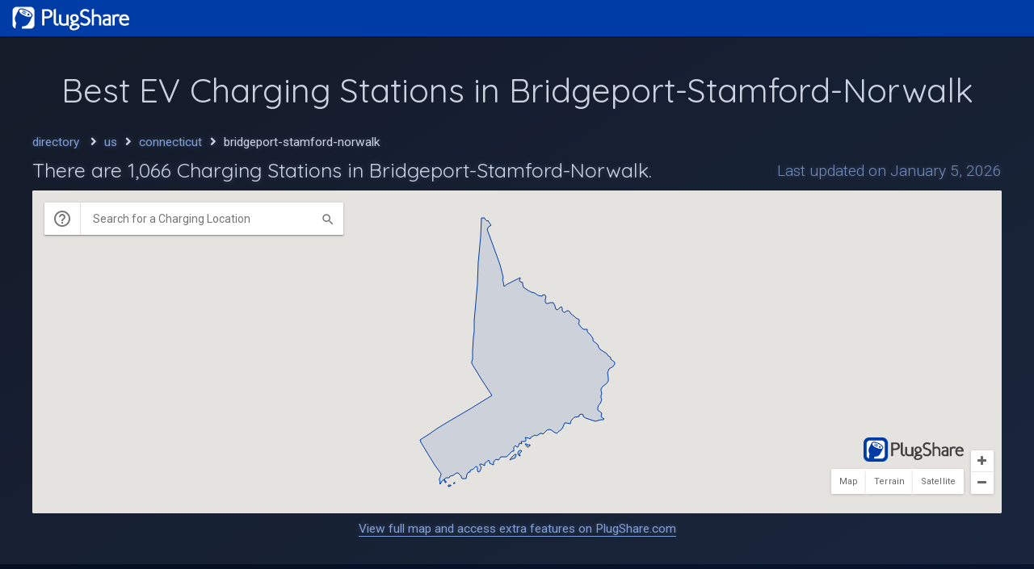

--- FILE ---
content_type: text/html; charset=utf-8
request_url: https://www.plugshare.com/directory/us/connecticut/bridgeport-stamford-norwalk
body_size: 6531
content:
<!doctype html>
<html lang="en">
  <head>
    <meta http-equiv="Content-Type" content="text/html;" charset="utf-8">
    <!-- <meta http-equiv="X-UA-Compatible" content="IE=9"/> -->
    <title>Bridgeport-Stamford-Norwalk, Connecticut EV Charging Stations | PlugShare</title>
    <meta name="viewport" content="width=device-width, height=device-height, initial-scale=1.0, user-scalable=no, maximum-scale=1.0">
    
    
      
    
    
    
    <meta name="description" content="Looking for EV Charging Stations in Bridgeport-Stamford-Norwalk? PlugShare&#39;s map has 89 Free EV Charging Stations, with 1,066 total EV Charging Stations in Bridgeport-Stamford-Norwalk, Connecticut." />
    <meta name="theme-color" content="#003ca6">
    <link rel="canonical" href="https://www.plugshare.com/directory/us/connecticut/bridgeport-stamford-norwalk" />

    <!-- No Cache -->
    <meta name="robots" content="noarchive">
    <meta http-equiv="Cache-Control" content="no-cache">
    <meta http-equiv="Pragma" content="no-cache">
    <meta http-equiv="Expires" content="-1">

    <!-- Open Graph -->
    <meta property="og:title" content="Bridgeport-Stamford-Norwalk, Connecticut EV Charging Stations | PlugShare" />
    <meta property="og:type" content="website" />
    <meta property="og:url" content="https://www.plugshare.com/directory/us/connecticut/bridgeport-stamford-norwalk" />
    <meta property="og:image" content="https://assets.plugshare.com/assets/plugshare-og.png" />
    <meta property="og:description" content="Looking for EV Charging Stations in Bridgeport-Stamford-Norwalk? PlugShare&#39;s map has 89 Free EV Charging Stations, with 1,066 total EV Charging Stations in Bridgeport-Stamford-Norwalk, Connecticut." />
    
    <script src="https://code.jquery.com/jquery-3.2.1.min.js"></script>
    <script src="https://kit.fontawesome.com/06e5d74e00.js" crossorigin="anonymous"></script>

    <style>
      @import url(https://fonts.googleapis.com/css?family=Roboto:100,300,400,700);
      @import url(https://fonts.googleapis.com/css?family=Quicksand:400);

      .roboto {
        font-family: 'Roboto', sans-serif;
      }

      .quicksand {
        font-family: 'Quicksand', sans-serif;
      }

      body {
        font-family: 'Roboto', sans-serif;
        margin: 0;
      }
      /*body::-webkit-scrollbar-track {
        -webkit-box-shadow: inset 0 0 6px rgba(0,0,0,0.3);
        background-color: #fff;
      }
      body::-webkit-scrollbar {
        width: 5px;
        background-color: #F5F5F5;
      }
      body::-webkit-scrollbar-thumb {
        background-color: #aaa;
      }*/

      img {
        vertical-align: top;
        max-width: 100%;
      }

      .left {
        float: left;
      }
      .right {
        float: right;
      }

      .clearfix:after {
        content:" ";
        display:table;
        clear:both;
      }

      .image {
        max-height: 250px;
        max-width: 100%;
      }

      .unlink {
        text-decoration: none;
        color: inherit;
      }
      a.link {
        color: #7fa0d8;
        text-decoration: none;
        border-bottom: 1px solid;
      }
      a.link:hover {
        opacity: 0.8;
      }

      .parent-link {
        border-bottom: 1px dotted;
      }
      .parent-link:hover {
        opacity: 0.8;
      }

      #nav {
        color: #fff;
        background-color: #003ca6;
        z-index: 70;
        width: 100%;
        min-height: auto;
        height: 45px;
        position: relative;
        box-sizing: border-box;
        box-shadow: 0px 1px 3px 0px rgba(0, 0, 0, 0.2), 0px 1px 1px 0px rgba(0, 0, 0, 0.14), 0px 2px 1px -1px rgba(0, 0, 0, 0.12);
      }

      #nav .logo {
        float: left;
        height: 40px;
        display: block;
        padding: 2px 11px;
        margin: 2px 0 3px 0;
        cursor: pointer;
        box-sizing: border-box;
      }

      #body {
        min-height: calc(100vh - 70px);
        background: rgb(2,10,25);
        background: linear-gradient(148deg, rgba(2,10,25,1) 0%, rgba(10,26,56,1) 75%, rgb(7, 30, 47) 100%);
        overflow: hidden;
        color: #cbd1de;
      }
      @media only screen and (max-width: 600px) {
        #body {
          background: linear-gradient(148deg, rgba(2,10,25,1) 0%, rgba(10,26,56,1) 100%);
        }
      }

      header {
        text-align: center;
        font-size: 1.3em;
        padding-top: 30px;
        background-color: rgba(255, 255, 255, 0.07);
      }
      @media only screen and (max-width: 600px) {
        header {
          font-size: 1em;
          padding-top: 10px;
        }
      }
      header img.image {
        max-height: 50px;
        padding: 0 20px;
        box-sizing: border-box;
      }

      h1, h2, h3 {
        font-weight: inherit;
        margin: 0;
        font-family: 'Quicksand', serif;
      }
      header h1 {
        font-weight: 400;
        margin: 10px 20px 0 20px;
      }
      @media only screen and (max-width: 800px) {
        header h1 {
          font-size: 1.5em;
          font-weight: 300;
        }
      }

      #body > section .content {
        width: 1200px;
        margin: 0 auto;
        padding: 30px 0;
      }
      @media only screen and (max-width: 1400px) {
        #body > section .content {
          width: 100%;
          padding: 30px 40px;
          box-sizing: border-box;
        }
      }
      @media only screen and (max-width: 400px) {
        #body > section .content {
          padding: 30px 10px;
        }
      }

      section .content > * {
        box-sizing: border-box;
        /*padding-left: 40px;*/
        /*padding-right: 40px;*/
        text-shadow: 0px 0px 7px #9ab5e74f;
      }

      .section-title {
        font-size: 1.4em;
        margin-bottom: 10px;
        font-family: 'Quicksand', sans-serif;
      }

      section:nth-of-type(odd) {
        background-color: rgba(255, 255, 255, 0.07);
      }

      #section1 {
      }
      #section1 > div {
        font-size: 1.2em;
      }
      @media only screen and (max-width: 600px) {
        #body > #section1 .content {
          padding-top: 15px;
        }
      }
      #section1 .breadcrumbs {
        font-size: 0.8em;
        margin-bottom: 10px;
      }
      #section1 .crumb {
        color: #7fa0d8;
        text-decoration: none;
        margin-right: 5px;
      }
      #section1 .crumb:hover {
        opacity: 0.8;
        border-bottom: 1px solid;
      }
      #section1 .separator {
        margin: 0 5px;
      }
      #section1 .count {
        font-size: 1.3em;
        margin-bottom: 10px;
        font-weight: 100;
      }
      #section1 .count .station-count {
        font-weight: 400;
      }
      #section1 .updated {
        color: #768ebe;
        font-size: 1em;
        font-weight: 300;
        position: relative;
        top: 5px;
      }
      @media only screen and (max-width: 1000px) {
        #section1 .count {
          float: none;
          margin-bottom: 0;
        }
        #section1 .updated {
          float: none;
          top: 0;
          margin-bottom: 10px;
        }
      }
      @media only screen and (max-width: 600px) {
        #section1 .count {
          font-size: 1em;
        }
        #section1 .updated {
          font-size: 0.8em;
        }
      }
      #section1 iframe {
        background-color: rgba(221, 221, 221, 0.15);
        width: 100%;
        height: 400px;
        padding: 0;
        border: none;
        border-radius: 2px;
        overflow: hidden;
      }
      #section1 .caption {
        text-align: center;
        font-size: 0.8em;
        margin: 5px 15px;
      }

      #section2 .locations {
        margin: 0 -10px;
      }
      #section2 .location {
        position: relative;
        display: inline-block;
        width: calc(50% - 6px);
        box-sizing: border-box;
        margin: 2px;
      }
      @media only screen and (max-width: 800px) {
        #section2 .location {
          width: 100%;
          margin: 2px 0;
        }
      }
      @media only screen and (max-width: 400px) {
        #section2 .location {
          border-top: 1px solid #1f62da;
          margin: 0;
        }
      }
      #section2 .location .selector {
        padding: 10px;
        border-radius: 3px;
        background-color: rgba(255, 255, 255, 0.05);
        transition: all cubic-bezier(0.250, 0.460, 0.450, 0.940) 0.2s;
      }
      #section2 .location .selector:hover {
        cursor: pointer;
        background-color: rgba(4, 72, 191, 0.5);
      }
      #section2 .location:nth-of-type(odd) {
      }
      #section2 .location:nth-of-type(even) {
      }
      #section2 .location:nth-of-type(even) .plugscore {
      }
      #section2 .photo {
        display: inline-block;
        border: 1px solid #4160a1;
        border-radius: 2px;
        height: 100px;
        width: 100px;
        background-color: #3a3f4a;
      }
      #section2 .info {
        display: inline-block;
        margin-left: 10px;
        max-width: calc(100% - 120px);
        vertical-align: top;
      }
      #section2 .info .name {
        font-weight: bold;
        font-size: 1.2em;
        text-shadow: none;
      }
      #section2 .info .name .checkins {
        font-weight: 400;
        font-size: 0.8em;
        position: relative;
        bottom: 1px;
      }
      #section2 .info .address {
        font-size: 0.9em;
        color: #aaa;
        margin-top: 3px;
      }
      #section2 a {
        text-decoration: none;
      }
      @media only screen and (max-width: 600px) {
        #section2 .details {
          display: none;
        }
      }
      #section2 button {
        background-color: #003ca6;
        border: 1px solid #1f63da;
        color: #fff;
        padding: 7px 10px;
        border-radius: 3px;
        font-size: 0.9em;
        margin-top: 10px;
        cursor: pointer;
      }
      #section2 button:hover {
        background-color: #1b5ed4;
      }
      #section2 button i {
        margin-left: 3px;
        font-size: 0.9em;
      }
      #section2 .outlets {
        display: none;
        /*display: inline-block;*/
        margin-left: 5px;
      }
      #section2 .outlet {
        color: #767f90;
        font-size: 0.8em;
        font-weight: bold;
      }
      #section2 .plugscore {
        position: absolute;
        top: 0;
        right: 0;
        margin: 20px;
        color: #fff;
        font-size: 1.4em;
        text-align: center;
        padding: 4px 7px;
        width: 45px;
        box-sizing: border-box;
        border-radius: 5px;
        background-color: #3ac13d;
        pointer-events: none;
        display: none;
      }
      #section2 .no-locations {
        font-size: 1.1em;
        font-weight: 300;
      }
      #section2 .no-locations .recommend {
        font-weight: 400;
      }

      #section3 {
      }
      #section3 .blurb {
        font-size: 1.1em;
        font-weight: 300;
        margin-bottom: 15px;
      }
      @media only screen and (max-width: 600px) {
        #section3 .blurb {
          font-size: 0.9em;
        }
      }
      #section3 .hero {
        border-radius: 2px;
        overflow: hidden;
      }

      #section4 {
      }
      #section4 #stats {
      }
      #section4 .stat {
        float: left;
        width: calc(100%/4);
        padding-right: 10px;
        margin-bottom: 5px;
        box-sizing: border-box;
        font-weight: 300;
        font-size: 1.1em;
      }
      @media only screen and (max-width: 800px) {
        #section4 .stat {
          width: calc(100%/2);
        }
      }
      @media only screen and (max-width: 600px) {
        #section4 .stat {
          width: 100%;
        }
      }
      #section4 .stat .value {
        font-weight: 400;
        margin: 0 3px;
      }
      #section4 .subtitle {
        font-family: 'Quicksand', sans-serif;
        font-size: 1.2em;
        margin-top: 15px;
        margin-bottom: 10px;
      }

      #section5 {
      }
      #section5 #areas {
        margin-top: 10px;
        margin-right: -10px;
      }
      #section5 .area {
        float: left;
        width: calc(100%/4);
        padding-right: 10px;
        margin-bottom: 5px;
        box-sizing: border-box;
        font-weight: 300;
        font-size: 1.1em;
        cursor: pointer;
      }
      @media only screen and (max-width: 800px) {
        #section5 .area {
          width: calc(100%/2);
          margin-top: 10px;
        }
      }
      @media only screen and (max-width: 600px) {
        #section5 .area {
          width: 100%;
          margin-top: 20px;
        }
      }
      #section5 .area:hover {
        opacity: 0.8;
      }
      #section5 .thumb {
        height: 180px;
        border-radius: 2px;
        overflow: hidden;
      }
      #section5 .name {
        margin-top: 5px;
        margin-right: 10px;
        font-size: 1.2em;
        font-weight: 400;
        border-top: 3px solid rgba(203, 209, 221, 0.75);
        padding-top: 5px;
      }
      #section5 .stations {
        font-size: 0.7em;
        position: relative;
        bottom: 2px;
        margin-left: 2px;
        white-space: nowrap;
      }

      #section6 .locations {
        margin: 0 -10px;
      }
      #section6 a {
        position: relative;
        display: inline-block;
        width: calc(25% - 7px);
        box-sizing: border-box;
        margin: 2px;
      }
      @media only screen and (max-width: 800px) {
        #section6 a {
          width: calc(50% - 6px);
        }
      }
      @media only screen and (max-width: 600px) {
        #section6 a {
          width: calc(100% - 4px);
        }
      }
      #section6 .location {
        color: #cbd1de;
        margin: 5px;
        padding: 10px 5px;
        border-radius: 3px;
        border: 1px solid #7474f8;
        background-color: rgba(255, 255, 255, 0.05);
        transition: all cubic-bezier(0.250, 0.460, 0.450, 0.940) 0.2s;
      }
      @media only screen and (max-width: 400px) {
        #section6 .location {
          margin: 5px 10px;
        }
      }
      #section6 .location:hover {
        cursor: pointer;
        background-color: rgba(4, 72, 191, 0.5);
      }
      #section6 .icon {
        display: inline-block;
        margin: 10px;
        font-size: 2em;
        color: #7474f8;
      }
      #section6 .info {
        display: inline-block;
        vertical-align: top;
        width: calc(100% - 50px);
      }
      #section6 .info .name {
        font-weight: bold;
        font-size: 1.2em;
        text-shadow: none;
      }
      #section6 .info .address {
        font-size: 0.9em;
        color: #aaa;
        margin-top: 3px;
      }

      #sectionCTA .button {
        margin-top: 15px;
        display: inline-block;
      }
      #sectionCTA .left {
        width: 40%;
        text-align: center;
      }
      #sectionCTA .left .image {
        border-radius: 3px;
        overflow: hidden;
        box-shadow: 0px 1px 3px 0px rgba(0, 0, 0, 0.2), 0px 1px 1px 0px rgba(0, 0, 0, 0.14), 0px 2px 1px -1px rgba(0, 0, 0, 0.12);
      }
      #sectionCTA .right {
        width: 60%;
        padding-left: 20px;
      }
      @media only screen and (max-width: 600px) {
        #sectionCTA .left {
          float: none;
          width: 100%;
        }
        #sectionCTA .right {
          float: none;
          width: 100%;
          padding-left: 0;
          padding-top: 20px;
        }
      }
      #sectionCTA .description {
        font-weight: 300;
      }
      #sectionCTA .cta {
        font-weight: 300;
        margin-top: 10px;
      }


      #sectionX .blurb {
        font-size: 1.1em;
        font-weight: 300;
        margin-bottom: 15px;
      }
      #sectionX .locations {
        margin: 0 -10px 20px;
      }
      #sectionX .locations a {
        position: relative;
        display: inline-block;
        width: calc(25% - 4px);
        box-sizing: border-box;
        margin: 0 2px;
      }
      @media only screen and (max-width: 1000px) {
        #sectionX .locations a {
          width: calc(100%/3 - 4px);
        }
      }
      @media only screen and (max-width: 800px) {
        #sectionX .locations a {
          width: calc(100%/2 - 4px);
        }
      }
      @media only screen and (max-width: 600px) {
        #sectionX .locations a {
          width: calc(100% - 4px);
        }
      }
      #sectionX .location {
        color: #cbd1de;
        margin: 5px;
        padding: 10px 5px;
        border-radius: 3px;
        border: 1px solid #7474f8;
        background-color: rgba(255, 255, 255, 0.05);
        transition: all cubic-bezier(0.250, 0.460, 0.450, 0.940) 0.2s;
        display: table;
        width: calc(100% - 7px);
        min-height: 50px;
        box-sizing: border-box;
      }
      @media only screen and (max-width: 400px) {
        #sectionX .location {
          margin: 5px 10px;
          width: calc(100% - 20px);
        }
      }
      #sectionX .location:hover {
        cursor: pointer;
        background-color: rgba(4, 72, 191, 0.5);
      }
      #sectionX .icon {
        display: table-cell;
        font-size: 2em;
        color: #7474f8;
        vertical-align: middle;
        text-align: center;
        padding: 0 10px;
        width: 46px;
        box-sizing: border-box;
      }
      #sectionX .info {
        display: table-cell;
        vertical-align: middle;
      }
      #sectionX .info .name {
        font-size: 0.9em;
        text-shadow: none;
      }
      #sectionX .info .city {
        font-size: 0.9em;
        color: #aaa;
        margin-top: 3px;
      }

      #sectionX .stat {
        float: left;
        width: calc(100%/2);
        padding-right: 10px;
        margin-bottom: 5px;
        box-sizing: border-box;
        font-weight: 300;
        font-size: 1.1em;
      }
      @media only screen and (max-width: 800px) {
        #sectionX .stat {
          width: 100%;
        }
      }
      #sectionX .stat .value {
        font-weight: 400;
        margin: 0 3px;
      }


      .apps {
        margin-top: 20px;
      }
      .app {
        border-bottom: none;
        margin-right: 10px;
      }
      .app:hover {
        opacity: 0.7;
        cursor: pointer;
      }
      .app img {
        height: 40px;
      }

      footer {
        width: 100%;
        /*height: 25px;*/
        background-color: #3a3a3a;
        color: #b5b5b5;
        text-align: center;
        font-weight: 300;
        font-size: 12px;
        border-top: 1px solid #5f5f5f;
      }

      footer > * {
        display: inline-block;
        padding: 4px 10px;
      }

      footer .resource a {
        text-decoration: none;
        color: inherit;
      }

      footer .resource a:hover {
        opacity: 0.8;
        border-bottom: 1px solid #999;
      }

      @media only screen and (max-width: 420px) {
        footer .rights {
          display: none;
        }
      }

      @media only screen and (max-width: 520px) {
        footer .developer {
          display: none;
        }
      }
    </style>

    <script>
      (function(i,s,o,g,r,a,m){i['GoogleAnalyticsObject']=r;i[r]=i[r]||function(){
      (i[r].q=i[r].q||[]).push(arguments)},i[r].l=1*new Date();a=s.createElement(o),
      m=s.getElementsByTagName(o)[0];a.async=1;a.src=g;m.parentNode.insertBefore(a,m)
      })(window,document,'script','//www.google-analytics.com/analytics.js','ga');
      ga('create', 'UA-21850385-1', 'auto');
      ga('set', 'forceSSL', true);
      ga('set', 'anonymizeIp', true);
      ga('require', 'displayfeatures');
      if (window.parent.frames.length > 0) { //is embedded?
        ga('set', 'embedded', 'yes');
      }
      ga('send', 'pageview');
    </script>
  </head>
  <body>
    <div id="plugshare">
      <!--[if lt IE 10]>
        <p class="browser">You are using an <strong>outdated</strong> browser. Please <a href="https://browsehappy.com/">upgrade your browser</a> to improve your experience.</p>
      <![endif]-->
      <div id="nav">
        <div class="left">
          <a href="https://www.plugshare.com">
            <img src="https://assets.plugshare.com/assets/plugshare-web.png" class="logo" alt="PlugShare">
          </a>
        </div>
      </div>
      <div id="body">
        <header>
          <h1>Best EV Charging Stations in Bridgeport-Stamford-Norwalk</h1>
        </header>
        <section id="section1">
          <div class="content clearfix">
            <div class="clearfix">
              <div class="breadcrumbs">
                <a href="https://www.plugshare.com/directory" class="crumb">directory</a> <span class="separator"><i class="fas fa-angle-right"></i></span>
                
                  
                    <a href="https://www.plugshare.com/directory/us" class="crumb">us</a><span class="separator"><i class="fas fa-angle-right"></i></span>
                  
                
                  
                    <a href="https://www.plugshare.com/directory/us/connecticut" class="crumb">connecticut</a><span class="separator"><i class="fas fa-angle-right"></i></span>
                  
                
                  
                    <span>bridgeport-stamford-norwalk</span>
                  
                
              </div>
              <h3 class="count left">
                There are <span class="station-count">1,066</span> Charging Stations in Bridgeport-Stamford-Norwalk.
              </h3>
              <div class="updated right">
                Last updated on January 5, 2026
              </div>
            </div>
            <iframe id="embed" src="https://www.plugshare.com/embed?area=14860"></iframe>
            <div class="caption">
              <a href="https://www.plugshare.com?area=14860" class="link">View full map and access extra features on PlugShare.com</a>
            </div>
          </div>
        </section>
        <section id="section2">
          <div class="content clearfix">
            <h2 class="section-title">
              Top Rated Charging Locations in Bridgeport-Stamford-Norwalk
            </h2>
            
            <div class="locations">
              
              <div class="location">
                <div class="selector" onmouseenter="hoverOnLocation(152891)" onmouseleave="hoverOffLocation()" onclick="showLocation(152891)">
                  <div class="photo">
                    <img src="https://photos.plugshare.com/thumb/1929397.png" class="image" title="Photo of Stratford Square">
                  </div><div class="info">
                    <div class="name">
                      Stratford Square <span class="checkins" title="checkins">(1,106 checkins)</span>
                    </div>
                    <div class="address">
                      411 Barnum Avenue Cutoff, Stratford, CT, 06614
                    </div>
                    <a href="https://www.plugshare.com/location/152891" target="_blank" class="details">
                      <button type="button">View Details <i class="fas fa-external-link-alt"></i></button>
                    </a>
                    <!-- <div class="outlets">
                      <div class="outlet">
                        Wall Outlet (US)
                      </div>
                    </div> -->
                  </div>
                </div>
                <!-- <div class="plugscore">
                  8.8
                </div> -->
              </div>
              
              <div class="location">
                <div class="selector" onmouseenter="hoverOnLocation(357859)" onmouseleave="hoverOffLocation()" onclick="showLocation(357859)">
                  <div class="photo">
                    <img src="https://photos.plugshare.com/thumb/1504207.png" class="image" title="Photo of Westfield Trumbull (2)">
                  </div><div class="info">
                    <div class="name">
                      Westfield Trumbull (2) <span class="checkins" title="checkins">(556 checkins)</span>
                    </div>
                    <div class="address">
                      5065 Main St, Trumbull, CT 06611, USA
                    </div>
                    <a href="https://www.plugshare.com/location/357859" target="_blank" class="details">
                      <button type="button">View Details <i class="fas fa-external-link-alt"></i></button>
                    </a>
                    <!-- <div class="outlets">
                      <div class="outlet">
                        Wall Outlet (US)
                      </div>
                    </div> -->
                  </div>
                </div>
                <!-- <div class="plugscore">
                  8.8
                </div> -->
              </div>
              
              <div class="location">
                <div class="selector" onmouseenter="hoverOnLocation(309075)" onmouseleave="hoverOffLocation()" onclick="showLocation(309075)">
                  <div class="photo">
                    <img src="https://photos.plugshare.com/thumb/1478121.png" class="image" title="Photo of Ridgeway Shopping Center - Stop &amp; Shop">
                  </div><div class="info">
                    <div class="name">
                      Ridgeway Shopping Center - Stop &amp; Shop <span class="checkins" title="checkins">(536 checkins)</span>
                    </div>
                    <div class="address">
                      2233  Summer St, Stamford, CT 06905, USA
                    </div>
                    <a href="https://www.plugshare.com/location/309075" target="_blank" class="details">
                      <button type="button">View Details <i class="fas fa-external-link-alt"></i></button>
                    </a>
                    <!-- <div class="outlets">
                      <div class="outlet">
                        Wall Outlet (US)
                      </div>
                    </div> -->
                  </div>
                </div>
                <!-- <div class="plugscore">
                  8.8
                </div> -->
              </div>
              
              <div class="location">
                <div class="selector" onmouseenter="hoverOnLocation(19707)" onmouseleave="hoverOffLocation()" onclick="showLocation(19707)">
                  <div class="photo">
                    <img src="https://photos.plugshare.com/thumb/97899.png" class="image" title="Photo of Connecticut Welcome Center">
                  </div><div class="info">
                    <div class="name">
                      Connecticut Welcome Center <span class="checkins" title="checkins">(314 checkins)</span>
                    </div>
                    <div class="address">
                      Darien Tpke Southbound, I-95, Darien, CT 06820, USA
                    </div>
                    <a href="https://www.plugshare.com/location/19707" target="_blank" class="details">
                      <button type="button">View Details <i class="fas fa-external-link-alt"></i></button>
                    </a>
                    <!-- <div class="outlets">
                      <div class="outlet">
                        Wall Outlet (US)
                      </div>
                    </div> -->
                  </div>
                </div>
                <!-- <div class="plugscore">
                  8.8
                </div> -->
              </div>
              
              <div class="location">
                <div class="selector" onmouseenter="hoverOnLocation(267354)" onmouseleave="hoverOffLocation()" onclick="showLocation(267354)">
                  <div class="photo">
                    <img src="https://photos.plugshare.com/thumb/97881.png" class="image" title="Photo of I-95 Darien NB Service Plaza">
                  </div><div class="info">
                    <div class="name">
                      I-95 Darien NB Service Plaza <span class="checkins" title="checkins">(296 checkins)</span>
                    </div>
                    <div class="address">
                      1 E Trail, Darien, CT 06820, USA
                    </div>
                    <a href="https://www.plugshare.com/location/267354" target="_blank" class="details">
                      <button type="button">View Details <i class="fas fa-external-link-alt"></i></button>
                    </a>
                    <!-- <div class="outlets">
                      <div class="outlet">
                        Wall Outlet (US)
                      </div>
                    </div> -->
                  </div>
                </div>
                <!-- <div class="plugscore">
                  8.8
                </div> -->
              </div>
              
              <div class="location">
                <div class="selector" onmouseenter="hoverOnLocation(45023)" onmouseleave="hoverOffLocation()" onclick="showLocation(45023)">
                  <div class="photo">
                    <img src="https://photos.plugshare.com/thumb/97006.png" class="image" title="Photo of RT 15 Greenwich NB Service Plaza (1)">
                  </div><div class="info">
                    <div class="name">
                      RT 15 Greenwich NB Service Plaza (1) <span class="checkins" title="checkins">(266 checkins)</span>
                    </div>
                    <div class="address">
                      Route 15 Northbound between exits 27 &amp; 28, 1396 Merritt Pkwy, Greenwich, CT 06831, USA
                    </div>
                    <a href="https://www.plugshare.com/location/45023" target="_blank" class="details">
                      <button type="button">View Details <i class="fas fa-external-link-alt"></i></button>
                    </a>
                    <!-- <div class="outlets">
                      <div class="outlet">
                        Wall Outlet (US)
                      </div>
                    </div> -->
                  </div>
                </div>
                <!-- <div class="plugscore">
                  8.8
                </div> -->
              </div>
              
            </div>
            
          </div>
        </section>

        
        
        <section id="section3">
          <div class="content clearfix">
            <h2 class="section-title">
              EV Charging in Bridgeport-Stamford-Norwalk, <a href="https://www.plugshare.com/directory/us/connecticut" class="parent-link unlink">Connecticut</a>
            </h2>
            <div class="blurb">
              
              
              
              
              
                
                
              The city of Bridgeport-Stamford-Norwalk in Connecticut has 1,066 public charging stations, 89 of which are free EV charging stations. Bridgeport-Stamford-Norwalk has a total of 86 DC Fast Chargers.
            </div>
            
          </div>
        </section>
        

        <section id="section4">
          <div class="content clearfix">
            <h2 class="section-title">
              Bridgeport-Stamford-Norwalk Charging Stats
            </h2>
            <div id="stats">
              <div class="clearfix">
                <!-- <div class="stat">
                  <i class="fas fa-caret-right"></i> <span class="value">307</span> Public Locations
                </div> -->
                <div class="stat">
                  <i class="fas fa-caret-right"></i> <span class="value">1,066</span> Total Stations
                </div>
                <div class="stat">
                  <i class="fas fa-caret-right"></i> <span class="value">89</span> Free Stations
                </div>
                <div class="stat">
                  <i class="fas fa-caret-right"></i> <span class="value">154</span> New Stations (90 days)
                </div>
                <div class="stat">
                  <i class="fas fa-caret-right"></i> <span class="value">86</span> Fast Chargers
                </div>
                <div class="stat">
                  <i class="fas fa-caret-right"></i> <span class="value">41</span> CHAdeMO Plugs
                </div>
                <div class="stat">
                  <i class="fas fa-caret-right"></i> <span class="value">86</span> CCS Plugs
                </div>
                <div class="stat">
                  <i class="fas fa-caret-right"></i> <span class="value">0</span> Superchargers
                </div>
                <div class="stat">
                  <i class="fas fa-caret-right"></i> <span class="value">779</span> J-1772 Plugs
                </div>
              </div>
              
              <h2 class="subtitle">
                Top Charging Networks in Bridgeport-Stamford-Norwalk
              </h2>
              <div class="clearfix">
                
                <div class="stat">
                  <i class="fas fa-caret-right"></i> <span class="value">AmpUp</span> 228 stations
                </div>
                
                <div class="stat">
                  <i class="fas fa-caret-right"></i> <span class="value">Supercharger</span> 160 stations
                </div>
                
                <div class="stat">
                  <i class="fas fa-caret-right"></i> <span class="value">ChargePoint</span> 95 stations
                </div>
                
                <div class="stat">
                  <i class="fas fa-caret-right"></i> <span class="value">Blink</span> 53 stations
                </div>
                
              </div>
              
            </div>
          </div>
        </section>
        
        
        
          <!-- default content -->
        

        
        <section id="section5">
          <div class="content clearfix">
            <h2 class="section-title">
              Top EV-Friendly Cities in <a href="https://www.plugshare.com/directory/us/connecticut" class="parent-link unlink">Connecticut</a>
            </h2>
            <div id="cities">
              <div class="clearfix">
                
                <a href="https://www.plugshare.com/directory/us/connecticut/hartford-west-hartford-east-hartford" class="unlink">
                  <div class="area">
                    <div class="thumb">
                      <img src="https://assets.plugshare.com/directory/us/connecticut/hartford-west-hartford-east-hartford/thumb.jpg" onerror="this.src='https://assets.plugshare.com/directory/thumb-placeholder.jpg'">
                    </div>
                    <div class="name">
                      Hartford-West Hartford-East Hartford <span class="stations" title="stations">(1,764 <i class="fas fa-charging-station"></i>)</span>
                    </div>
                  </div>
                </a>
                
                <a href="https://www.plugshare.com/directory/us/connecticut/bridgeport-stamford-norwalk" class="unlink">
                  <div class="area">
                    <div class="thumb">
                      <img src="https://assets.plugshare.com/directory/us/connecticut/bridgeport-stamford-norwalk/thumb.jpg" onerror="this.src='https://assets.plugshare.com/directory/thumb-placeholder.jpg'">
                    </div>
                    <div class="name">
                      Bridgeport-Stamford-Norwalk <span class="stations" title="stations">(1,066 <i class="fas fa-charging-station"></i>)</span>
                    </div>
                  </div>
                </a>
                
                <a href="https://www.plugshare.com/directory/us/connecticut/new-haven-milford" class="unlink">
                  <div class="area">
                    <div class="thumb">
                      <img src="https://assets.plugshare.com/directory/us/connecticut/new-haven-milford/thumb.jpg" onerror="this.src='https://assets.plugshare.com/directory/thumb-placeholder.jpg'">
                    </div>
                    <div class="name">
                      New Haven-Milford <span class="stations" title="stations">(929 <i class="fas fa-charging-station"></i>)</span>
                    </div>
                  </div>
                </a>
                
                <a href="https://www.plugshare.com/directory/us/connecticut/norwich-new-london" class="unlink">
                  <div class="area">
                    <div class="thumb">
                      <img src="https://assets.plugshare.com/directory/us/connecticut/norwich-new-london/thumb.jpg" onerror="this.src='https://assets.plugshare.com/directory/thumb-placeholder.jpg'">
                    </div>
                    <div class="name">
                      Norwich-New London <span class="stations" title="stations">(360 <i class="fas fa-charging-station"></i>)</span>
                    </div>
                  </div>
                </a>
                
              </div>
            </div>
          </div>
        </section>
        <section id="sectionCTA">
          <div class="content clearfix">
            <div class="left">
              <a href="https://www.plugshare.com" class="link"><img src="https://www.plugshare.com/images/map.png" alt="PlugShare App Map" class="plugshare-map image"></a>
            </div>
            <div class="content-box right">
              <div class="section-title">
                Customize PlugShare for Your Vehicle
              </div>
              <div class="description">
                Register for PlugShare and personalize the charging map with your preferences. Filter by plug, power level, charging network, amenities, and more!
              </div>
              <div class="cta">
                Visit <a href="https://www.plugshare.com" class="link">PlugShare.com</a>
              </div>
              <div class="apps">
                <a href="https://apps.apple.com/app/apple-store/id421788217?pt=420148&ct=CityPage&mt=8" target="_blank" class="app"><img src="https://company.plugshare.com/images/app-store.png"></a>
                <a href="https://play.google.com/store/apps/details?id=com.xatori.Plugshare&referrer=utm_source%3DCityPage" target="_blank" class="app"><img src="https://company.plugshare.com/images/google-play.png"></a>
              </div>
            </div>
          </div>
        </section>
      </div>
    </div>
    <footer>
      <div class="copy">
        &copy; <span id="copyright-year">2021</span> Recargo, Inc. <span class="rights">All rights reserved.</span>
      </div>
      <div class="resource">
        <a href="https://company.plugshare.com/privacy.html" target="_blank">Privacy</a>
      </div>
      <div class="resource">
        <a href="https://company.plugshare.com/terms.html" target="_blank">Terms of Use</a>
      </div>
      <div class="resource developer">
        <a href="https://developer.plugshare.com/" target="_blank">Developers</a>
      </div>
      <div class="resource">
        <a href="https://help.plugshare.com/hc/en-us/sections/4418958208147-PlugShare-Web-FAQ target="_blank">FAQ</a>
      </div>
    </footer>
    <script type="text/javaScript">
      (function(i){if((d=new Date().getFullYear())>parseInt((t=document.getElementById(i)).innerHTML))t.innerHTML=d;})("copyright-year");
    </script>

    <script>
      $(document).ready(function() {
        var receiver = document.getElementById('embed').contentWindow;
        hoverOnLocation = function(id) {
          receiver.postMessage('{"action": "hoverOnLocation", "locationId": ' + id + '}', 'https://www.plugshare.com');
        }
        hoverOffLocation = function() {
          receiver.postMessage('{"action": "hoverOffLocation"}', 'https://www.plugshare.com');
        }
        showLocation = function(id) {
          receiver.postMessage('{"action": "showLocation", "locationId": ' + id + '}', 'https://www.plugshare.com');
        }
      });
    </script>

  <script defer src="https://static.cloudflareinsights.com/beacon.min.js/vcd15cbe7772f49c399c6a5babf22c1241717689176015" integrity="sha512-ZpsOmlRQV6y907TI0dKBHq9Md29nnaEIPlkf84rnaERnq6zvWvPUqr2ft8M1aS28oN72PdrCzSjY4U6VaAw1EQ==" data-cf-beacon='{"version":"2024.11.0","token":"656a90bcacb041ebbf8763c62d2a62ea","server_timing":{"name":{"cfCacheStatus":true,"cfEdge":true,"cfExtPri":true,"cfL4":true,"cfOrigin":true,"cfSpeedBrain":true},"location_startswith":null}}' crossorigin="anonymous"></script>
</body>
</html>

--- FILE ---
content_type: image/svg+xml
request_url: https://assets.plugshare.com/outlets/images/three-phase.svg
body_size: -64
content:
<svg width="36" height="36" viewBox="0 0 36 36" fill="none" xmlns="http://www.w3.org/2000/svg">
<path d="M20 11C20 12.1046 19.1046 13 18 13C16.8954 13 16 12.1046 16 11C16 9.89543 16.8954 9 18 9C19.1046 9 20 9.89543 20 11Z" fill="#757575"/>
<path d="M13 18C13 19.1046 12.1046 20 11 20C9.89543 20 9 19.1046 9 18C9 16.8954 9.89543 16 11 16C12.1046 16 13 16.8954 13 18Z" fill="#757575"/>
<path d="M18 20C19.1046 20 20 19.1046 20 18C20 16.8954 19.1046 16 18 16C16.8954 16 16 16.8954 16 18C16 19.1046 16.8954 20 18 20Z" fill="#757575"/>
<path d="M27 18C27 19.1046 26.1046 20 25 20C23.8954 20 23 19.1046 23 18C23 16.8954 23.8954 16 25 16C26.1046 16 27 16.8954 27 18Z" fill="#757575"/>
<path d="M20 25C20 26.1046 19.1046 27 18 27C16.8954 27 16 26.1046 16 25C16 23.8954 16.8954 23 18 23C19.1046 23 20 23.8954 20 25Z" fill="#757575"/>
<path fill-rule="evenodd" clip-rule="evenodd" d="M34 18C34 26.8366 26.8366 34 18 34C9.16344 34 2 26.8366 2 18C2 9.16344 9.16344 2 18 2C26.8366 2 34 9.16344 34 18ZM32 18C32 25.732 25.732 32 18 32C10.268 32 4 25.732 4 18C4 10.268 10.268 4 18 4C25.732 4 32 10.268 32 18Z" fill="#757575"/>
</svg>


--- FILE ---
content_type: image/svg+xml
request_url: https://assets.plugshare.com/outlets/images/type3.svg
body_size: 43
content:
<svg width="36" height="36" viewBox="0 0 36 36" fill="none" xmlns="http://www.w3.org/2000/svg">
<path d="M13 10C13.5523 10 14 9.55229 14 9C14 8.44772 13.5523 8 13 8C12.4477 8 12 8.44772 12 9C12 9.55229 12.4477 10 13 10Z" fill="#757575"/>
<path d="M15 15C15 16.1046 14.1046 17 13 17C11.8954 17 11 16.1046 11 15C11 13.8954 11.8954 13 13 13C14.1046 13 15 13.8954 15 15Z" fill="#757575"/>
<path d="M15 22C15 23.1046 14.1046 24 13 24C11.8954 24 11 23.1046 11 22C11 20.8954 11.8954 20 13 20C14.1046 20 15 20.8954 15 22Z" fill="#757575"/>
<path d="M18 31C19.1046 31 20 30.1046 20 29C20 27.8954 19.1046 27 18 27C16.8954 27 16 27.8954 16 29C16 30.1046 16.8954 31 18 31Z" fill="#757575"/>
<path d="M23 10C23.5523 10 24 9.55229 24 9C24 8.44772 23.5523 8 23 8C22.4477 8 22 8.44772 22 9C22 9.55229 22.4477 10 23 10Z" fill="#757575"/>
<path d="M23 17C24.1046 17 25 16.1046 25 15C25 13.8954 24.1046 13 23 13C21.8954 13 21 13.8954 21 15C21 16.1046 21.8954 17 23 17Z" fill="#757575"/>
<path d="M23 24C24.1046 24 25 23.1046 25 22C25 20.8954 24.1046 20 23 20C21.8954 20 21 20.8954 21 22C21 23.1046 21.8954 24 23 24Z" fill="#757575"/>
<path fill-rule="evenodd" clip-rule="evenodd" d="M6 13C6 6.37258 11.3726 1 18 1C24.6274 1 30 6.37258 30 13V23C30 29.6274 24.6274 35 18 35C11.3726 35 6 29.6274 6 23V13ZM8 13C8 7.47715 12.4772 3 18 3C23.5228 3 28 7.47715 28 13V23C28 28.5228 23.5228 33 18 33C12.4772 33 8 28.5228 8 23V13Z" fill="#757575"/>
</svg>


--- FILE ---
content_type: image/svg+xml
request_url: https://assets.plugshare.com/outlets/images/wall-au.svg
body_size: -158
content:
<svg width="36" height="36" viewBox="0 0 36 36" fill="none" xmlns="http://www.w3.org/2000/svg">
<path d="M26.3284 14.2071L24.207 16.3284L20.6715 12.7929L22.7928 10.6716L26.3284 14.2071Z" fill="#757575"/>
<path d="M16.5 22L16.5 27H19.5V22H16.5Z" fill="#757575"/>
<path d="M11.793 16.3284L9.67163 14.2071L13.2072 10.6716L15.3285 12.7929L11.793 16.3284Z" fill="#757575"/>
<path fill-rule="evenodd" clip-rule="evenodd" d="M34 18C34 26.8366 26.8366 34 18 34C9.16344 34 2 26.8366 2 18C2 9.16344 9.16344 2 18 2C26.8366 2 34 9.16344 34 18ZM32 18C32 25.732 25.732 32 18 32C10.268 32 4 25.732 4 18C4 10.268 10.268 4 18 4C25.732 4 32 10.268 32 18Z" fill="#757575"/>
</svg>


--- FILE ---
content_type: image/svg+xml
request_url: https://assets.plugshare.com/outlets/images/wall-eu.svg
body_size: -102
content:
<svg width="36" height="36" viewBox="0 0 36 36" fill="none" xmlns="http://www.w3.org/2000/svg">
<path d="M13 18C13 19.1046 12.1046 20 11 20C9.89543 20 9 19.1046 9 18C9 16.8954 9.89543 16 11 16C12.1046 16 13 16.8954 13 18Z" fill="#757575"/>
<path d="M25 20C26.1046 20 27 19.1046 27 18C27 16.8954 26.1046 16 25 16C23.8954 16 23 16.8954 23 18C23 19.1046 23.8954 20 25 20Z" fill="#757575"/>
<path fill-rule="evenodd" clip-rule="evenodd" d="M34 18C34 26.8366 26.8366 34 18 34C9.16344 34 2 26.8366 2 18C2 9.16344 9.16344 2 18 2C26.8366 2 34 9.16344 34 18ZM20 31.8582C24.2457 31.2509 27.8769 28.7387 30 25.2152V20H32V16H30V10.7848C27.8769 7.26127 24.2457 4.74907 20 4.14178V6H16V4.14178C11.7543 4.74907 8.12314 7.26127 6 10.7848V16H4V20H6V25.2152C8.12314 28.7387 11.7543 31.2509 16 31.8582V30H20V31.8582Z" fill="#757575"/>
</svg>


--- FILE ---
content_type: image/svg+xml
request_url: https://assets.plugshare.com/outlets/images/gbt2.svg
body_size: 160
content:
<svg width="36" height="36" viewBox="0 0 36 36" fill="none" xmlns="http://www.w3.org/2000/svg">
<path d="M19.5 11C19.5 11.8284 18.8284 12.5 18 12.5C17.1716 12.5 16.5 11.8284 16.5 11C16.5 10.1716 17.1716 9.5 18 9.5C18.8284 9.5 19.5 10.1716 19.5 11Z" fill="#757575"/>
<path d="M18 16.5C18.8284 16.5 19.5 15.8284 19.5 15C19.5 14.1716 18.8284 13.5 18 13.5C17.1716 13.5 16.5 14.1716 16.5 15C16.5 15.8284 17.1716 16.5 18 16.5Z" fill="#757575"/>
<path d="M15.5 19C15.5 17.067 13.933 15.5 12 15.5C10.067 15.5 8.5 17.067 8.5 19C8.5 20.933 10.067 22.5 12 22.5C13.933 22.5 15.5 20.933 15.5 19Z" fill="#757575"/>
<path d="M27.5 19C27.5 17.067 25.933 15.5 24 15.5C22.067 15.5 20.5 17.067 20.5 19C20.5 20.933 22.067 22.5 24 22.5C25.933 22.5 27.5 20.933 27.5 19Z" fill="#757575"/>
<path d="M14.5 26C14.5 26.8284 13.8284 27.5 13 27.5C12.1716 27.5 11.5 26.8284 11.5 26C11.5 25.1716 12.1716 24.5 13 24.5C13.8284 24.5 14.5 25.1716 14.5 26Z" fill="#757575"/>
<path d="M23 27.5C23.8284 27.5 24.5 26.8284 24.5 26C24.5 25.1716 23.8284 24.5 23 24.5C22.1716 24.5 21.5 25.1716 21.5 26C21.5 26.8284 22.1716 27.5 23 27.5Z" fill="#757575"/>
<path d="M22 12.5C22.8284 12.5 23.5 11.8284 23.5 11C23.5 10.1716 22.8284 9.5 22 9.5C21.1716 9.5 20.5 10.1716 20.5 11C20.5 11.8284 21.1716 12.5 22 12.5Z" fill="#757575"/>
<path d="M15.5 11C15.5 11.8284 14.8284 12.5 14 12.5C13.1716 12.5 12.5 11.8284 12.5 11C12.5 10.1716 13.1716 9.5 14 9.5C14.8284 9.5 15.5 10.1716 15.5 11Z" fill="#757575"/>
<path d="M18 28.5C19.3807 28.5 20.5 27.3807 20.5 26C20.5 24.6193 19.3807 23.5 18 23.5C16.6193 23.5 15.5 24.6193 15.5 26C15.5 27.3807 16.6193 28.5 18 28.5Z" fill="#757575"/>
<path fill-rule="evenodd" clip-rule="evenodd" d="M2 18C2 12.6449 4.63084 7.90423 8.67055 5H27.3294C31.3692 7.90423 34 12.6449 34 18C34 26.8366 26.8366 34 18 34C9.16344 34 2 26.8366 2 18ZM4 18C4 13.5399 6.08384 9.56657 9.33864 7H26.6614C29.9162 9.56657 32 13.5399 32 18C32 25.732 25.732 32 18 32C10.268 32 4 25.732 4 18Z" fill="#757575"/>
</svg>


--- FILE ---
content_type: image/svg+xml
request_url: https://assets.plugshare.com/outlets/images/commando.svg
body_size: -77
content:
<svg width="36" height="36" viewBox="0 0 36 36" fill="none" xmlns="http://www.w3.org/2000/svg">
<path d="M15 15C15 16.1046 14.1046 17 13 17C11.8954 17 11 16.1046 11 15C11 13.8954 11.8954 13 13 13C14.1046 13 15 13.8954 15 15Z" fill="#757575"/>
<path d="M18 26C19.6569 26 21 24.6569 21 23C21 21.3431 19.6569 20 18 20C16.3431 20 15 21.3431 15 23C15 24.6569 16.3431 26 18 26Z" fill="#757575"/>
<path d="M25 15C25 16.1046 24.1046 17 23 17C21.8954 17 21 16.1046 21 15C21 13.8954 21.8954 13 23 13C24.1046 13 25 13.8954 25 15Z" fill="#757575"/>
<path fill-rule="evenodd" clip-rule="evenodd" d="M34 18C34 26.8366 26.8366 34 18 34C9.16344 34 2 26.8366 2 18C2 9.16344 9.16344 2 18 2C26.8366 2 34 9.16344 34 18ZM32 18C32 25.732 25.732 32 18 32C10.268 32 4 25.732 4 18C4 10.268 10.268 4 18 4C25.732 4 32 10.268 32 18Z" fill="#757575"/>
</svg>
